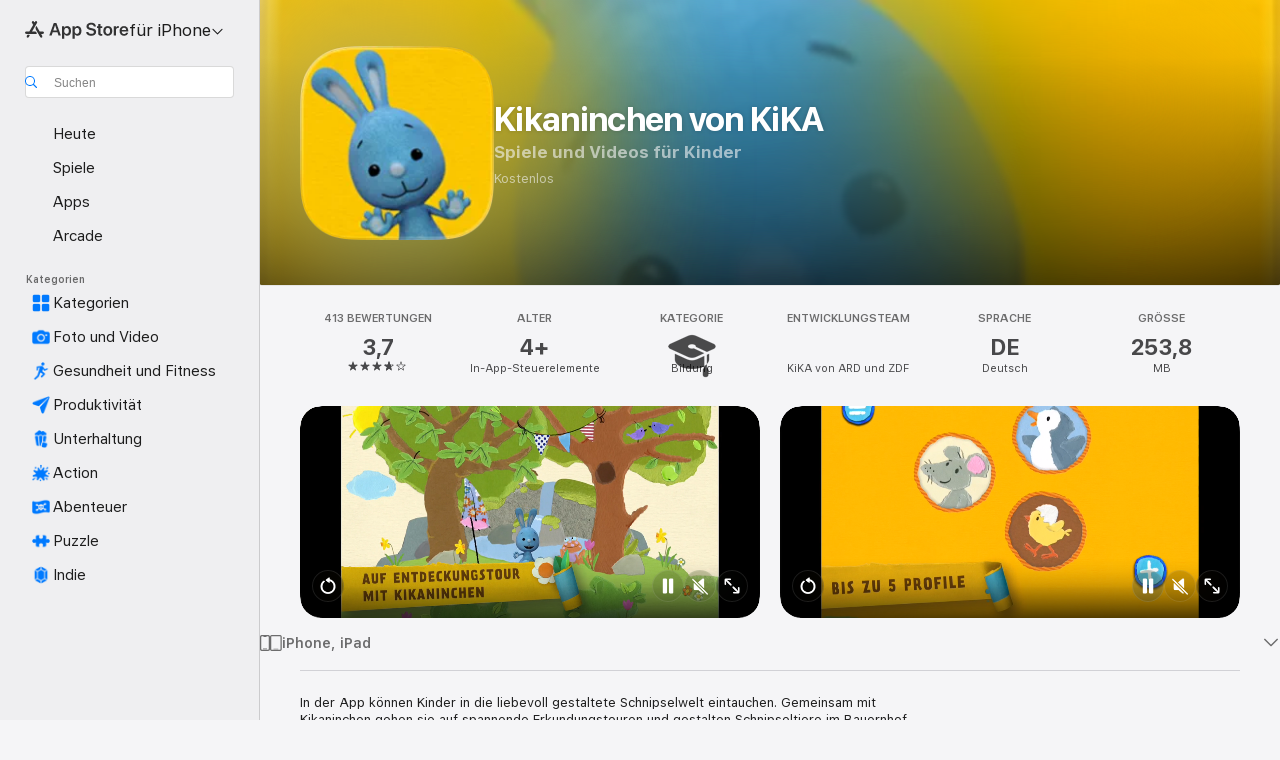

--- FILE ---
content_type: image/svg+xml
request_url: https://apps.apple.com/assets/images/masks/iphone-6-5-mask-landscape.svg
body_size: -330
content:
<svg xmlns="http://www.w3.org/2000/svg" width="100%" height="100%" version="1.1" viewBox="0 0 497.777 230"><path d="M0 202.22V27.78c0-9.66 1-13.16 2.9-16.7a19.7 19.7 0 0 1 8.18-8.18C14.62 1 18.12 0 27.78 0H470c9.66 0 13.16 1 16.7 2.9a19.7 19.7 0 0 1 8.18 8.18c1.9 3.53 2.9 7.04 2.9 16.7v174.44c0 9.66-1 13.16-2.9 16.7a19.7 19.7 0 0 1-8.19 8.18c-3.53 1.9-7.03 2.9-16.69 2.9H27.78c-9.66 0-13.16-1-16.7-2.9a19.7 19.7 0 0 1-8.18-8.18C1 215.38 0 211.88 0 202.22z" fill-rule="nonzero"/></svg>
